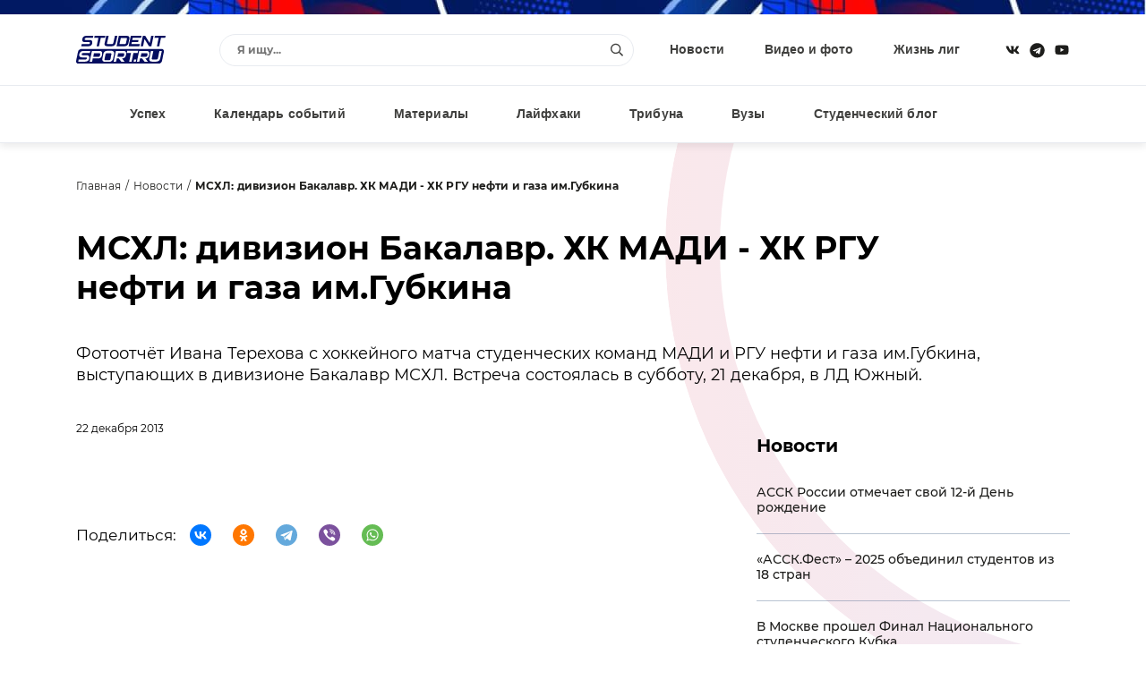

--- FILE ---
content_type: text/html; charset=windows-1251
request_url: https://www.studentsport.ru/news/mskhl-divizion-bakalavr-khk-madi-khk-rgu-nefti-i-g-2377/
body_size: 9216
content:
<!DOCTYPE html>
<html lang="ru">
<head>
<title>МСХЛ: дивизион Бакалавр. ХК МАДИ - ХК РГУ нефти и газа им.Губкина</title>
<meta http-equiv="x-ua-compatible" content="ie=edge">
<meta name="viewport" content="width=device-width, initial-scale=1">
<link type="image/x-icon" rel="shortcut icon" href="https://www.studentsport.ru/favicon.ico">
<link href="https://fonts.googleapis.com/css?family=Roboto:100,100i,300,300i,400,400i,500,500i,700,700i,900,900i" rel="stylesheet"><meta http-equiv="Content-Type" content="text/html; charset=windows-1251" />
<meta name="description" content="Фотоотчёт Ивана Терехова с хоккейного матча студенческих команд МАДИ и РГУ нефти и газа им.Губкина, выступающих в дивизионе Бакалавр МСХЛ. Встреча состоялась в субботу, 21 декабря, в ЛД Южный. " />
<script type="text/javascript" data-skip-moving="true">(function(w, d, n) {var cl = "bx-core";var ht = d.documentElement;var htc = ht ? ht.className : undefined;if (htc === undefined || htc.indexOf(cl) !== -1){return;}var ua = n.userAgent;if (/(iPad;)|(iPhone;)/i.test(ua)){cl += " bx-ios";}else if (/Android/i.test(ua)){cl += " bx-android";}cl += (/(ipad|iphone|android|mobile|touch)/i.test(ua) ? " bx-touch" : " bx-no-touch");cl += w.devicePixelRatio && w.devicePixelRatio >= 2? " bx-retina": " bx-no-retina";var ieVersion = -1;if (/AppleWebKit/.test(ua)){cl += " bx-chrome";}else if ((ieVersion = getIeVersion()) > 0){cl += " bx-ie bx-ie" + ieVersion;if (ieVersion > 7 && ieVersion < 10 && !isDoctype()){cl += " bx-quirks";}}else if (/Opera/.test(ua)){cl += " bx-opera";}else if (/Gecko/.test(ua)){cl += " bx-firefox";}if (/Macintosh/i.test(ua)){cl += " bx-mac";}ht.className = htc ? htc + " " + cl : cl;function isDoctype(){if (d.compatMode){return d.compatMode == "CSS1Compat";}return d.documentElement && d.documentElement.clientHeight;}function getIeVersion(){if (/Opera/i.test(ua) || /Webkit/i.test(ua) || /Firefox/i.test(ua) || /Chrome/i.test(ua)){return -1;}var rv = -1;if (!!(w.MSStream) && !(w.ActiveXObject) && ("ActiveXObject" in w)){rv = 11;}else if (!!d.documentMode && d.documentMode >= 10){rv = 10;}else if (!!d.documentMode && d.documentMode >= 9){rv = 9;}else if (d.attachEvent && !/Opera/.test(ua)){rv = 8;}if (rv == -1 || rv == 8){var re;if (n.appName == "Microsoft Internet Explorer"){re = new RegExp("MSIE ([0-9]+[\.0-9]*)");if (re.exec(ua) != null){rv = parseFloat(RegExp.$1);}}else if (n.appName == "Netscape"){rv = 11;re = new RegExp("Trident/.*rv:([0-9]+[\.0-9]*)");if (re.exec(ua) != null){rv = parseFloat(RegExp.$1);}}}return rv;}})(window, document, navigator);</script>


<link href="/bitrix/cache/css/s1/v1.0/template_1fbc66815f0933dbbbb5683b42d6d2d7/template_1fbc66815f0933dbbbb5683b42d6d2d7_v1.css?17489559311692549" type="text/css"  data-template-style="true" rel="stylesheet" />







<meta property="og:type" content="article" />
<meta property="og:site_name" content="Studentsport.ru" />
<meta property="og:title" content="МСХЛ: дивизион Бакалавр. ХК МАДИ - ХК РГУ нефти и газа им.Губкина" />
<meta property="og:locale" content="ru_RU">
<meta property="og:description" content="Фотоотчёт Ивана Терехова с хоккейного матча студенческих команд МАДИ и РГУ нефти и газа им.Губкина, выступающих в дивизионе Бакалавр МСХЛ. Встреча состоялась в субботу, 21 декабря, в ЛД Южный. " />
<meta property="og:image" content="https://studentsport.ru/upload/photo/fb2/fb29fc4726220049c126432b7f82061c.jpg" />
<meta property="og:url" content="https://studentsport.ru/news/mskhl-divizion-bakalavr-khk-madi-khk-rgu-nefti-i-g-2377/" />



<noscript><img src="https://vk.com/rtrg?p=VK-RTRG-1218959-1hmgL" style="position:fixed; left:-999px;" alt=""/></noscript></head>
<body>
		<div class="notice"></div>
	<div class="page page-inside">
		<div class="page__wrap">				
			<header class="header ">
				<div class="container">
					<div class="header__row">
						<div class="header__social">
							<a class="header__social--item" target="_blank" href="https://vk.com/studentsport">
								<svg class="ico-svg" viewBox="0 0 18 18" xmlns="http://www.w3.org/2000/svg">
									<use xlink:href="/bitrix/templates/v1.0/img/sprite_icons.svg#icon__vk" xmlns:xlink="http://www.w3.org/1999/xlink"></use>
								</svg>
							</a>
							<a class="header__social--item" target="_blank" href="https://t.me/studentsport_ru">
								<svg class="ico-svg" viewBox="0 0 14 15" xmlns="http://www.w3.org/2000/svg">
									<path d="M7 0.96875C3.25391 0.96875 0.21875 4.00391 0.21875 7.75C0.21875 11.4961 3.25391 14.5312 7 14.5312C10.7461 14.5312 13.7812 11.4961 13.7812 7.75C13.7812 4.00391 10.7461 0.96875 7 0.96875ZM10.3086 5.61719L9.21484 10.8672C9.13281 11.25 8.91406 11.332 8.58594 11.168L6.89062 9.91016L6.07031 10.7031C5.98828 10.7852 5.90625 10.8672 5.74219 10.8672L5.85156 9.14453L8.99609 6.30078C9.13281 6.19141 8.96875 6.10938 8.77734 6.21875L4.89453 8.67969L3.22656 8.16016C2.87109 8.05078 2.87109 7.77734 3.30859 7.61328L9.84375 5.09766C10.1445 4.98828 10.418 5.17969 10.3086 5.61719Z"/>
								</svg>
							</a>
														<a class="header__social--item" target="_blank" href="https://www.youtube.com/user/StudentSport/">
								<svg class="ico-svg" viewBox="0 0 18 18" xmlns="http://www.w3.org/2000/svg">
									<use xlink:href="/bitrix/templates/v1.0/img/sprite_icons.svg#icon__youtube" xmlns:xlink="http://www.w3.org/1999/xlink"></use>
								</svg>
							</a>
						</div>
						<a class="header__logo" href="/"><img src="/bitrix/templates/v1.0/img/logo_color.svg" class="img-fluid" alt="" /></a>
						<div class="header__content">
							<div class="header__search">
								<div class="pretty-search pretty-search--desktop">
									<div class="pretty-search__header">
										<button class="pretty-search__button pretty-search__button--back">
											<i>
												<svg class="ico-svg" viewBox="0 0 18 18" xmlns="http://www.w3.org/2000/svg">
													<use xlink:href="/bitrix/templates/v1.0/img/sprite_icons.svg#chevron-left" xmlns:xlink="http://www.w3.org/1999/xlink"></use>
												</svg>
											</i>
										</button>
										<button class="pretty-search__button pretty-search__button--close pretty-search-toggle">
											<i>
												<svg class="ico-svg" viewBox="0 0 18 18" xmlns="http://www.w3.org/2000/svg">
													<use xlink:href="/bitrix/templates/v1.0/img/sprite_icons.svg#icon__close" xmlns:xlink="http://www.w3.org/1999/xlink"></use>
												</svg>
											</i>
										</button>
									</div>
									<div class="pretty-search__field ">
										<div class="pretty-search__field--wrap">
											<form action="/search/" method="get">
												<input type="text" name="q" class="searchtxt pretty-search__field--input" placeholder="Я ищу..." autocomplete="off" />
												<button type="submit" class="pretty-search__field--loop">
													<svg class="ico-svg" viewBox="0 0 18 18" xmlns="http://www.w3.org/2000/svg">
														<use xlink:href="/bitrix/templates/v1.0/img/sprite_icons.svg#icon__search" xmlns:xlink="http://www.w3.org/1999/xlink"></use>
													</svg>
												</button>
											</form>
										</div>
									</div>
									<div class="searchresult pretty-search__result"></div>
								</div><!-- /.pretty-search -->
							</div>
							<ul class="header__nav"><li><a href="/news/">Новости</a></li><li><a href="/media/">Видео и фото</a></li><li><a href="/leagues/">Жизнь лиг</a></li></ul>						</div>
						<div class="header__mobile">
							<a href="#" class="header__mobile--search pretty-search-toggle">
								<svg class="ico-svg" viewBox="0 0 18 18" xmlns="http://www.w3.org/2000/svg">
									<use xlink:href="/bitrix/templates/v1.0/img/sprite_icons.svg#icon__search" xmlns:xlink="http://www.w3.org/1999/xlink"></use>
								</svg>
							</a>
							<a href="#" class="header__mobile--toggle nav-toggle">
								<svg class="ico-svg" viewBox="0 0 18 18" xmlns="http://www.w3.org/2000/svg">
									<use xlink:href="/bitrix/templates/v1.0/img/sprite_icons.svg#icon__menu" xmlns:xlink="http://www.w3.org/1999/xlink"></use>
								</svg>
							</a>
						</div>
					</div>
				</div>
			</header>			
			<nav class="nav">
				<div class="container">
					<div class="nav__row">
						<ul class="nav__menu"><li><a href="/luck/">Успех</a></li><li><a href="/events/">Календарь событий</a></li><li><a href="/materials/">Материалы</a></li><li><a href="/lifehacks/">Лайфхаки</a></li><li><a href="/tribune/">Трибуна</a></li><li><a href="/universities/">Вузы</a></li><li><a href="/studblog/">Студенческий блог</a></li></ul>						<a href="#" class="profileenter">Авторизация</a><div class="hide">
		<div class="modal modal-sm" id="enter">
			<div class="modal__form">
				<div class="modal__header text-center">Вход</div>
				<div class="form-group">
					<input type="text" class="email field" name="" placeholder="Введите e-mail">
				</div>
				<div class="form-group">
					<input type="password" class="enterpassword field" name="" placeholder="Введите пароль">
				</div>
				<button class="send btn-color">
					<span>Вход</span>
				</button>
			</div>
			<div class="modal__text">Авторизуясь, вы соглашаетесь <a href="/terms/">с правилами пользования сайтом </a> и даёте <a href="/privacy-policy/">согласие на обработку персональных данных.</a></div>
			<div class="modal__divider">или</div>
			<div class="modal__social" id="uLogin_c16e3a0f" data-uloginid="c16e3a0f" data-ulogin="display=buttons;optional=first_name,last_name,nickname,photo,photo_big;callback=callbackUlogin">
				<span data-uloginbutton="odnoklassniki" class="modal__social--item">
					<img src="/bitrix/templates/v1.0/img/auth__social_icon_01.svg" class="img-fluid" alt="">
				</span>
				<span data-uloginbutton="twitter" class="modal__social--item">
					<img src="/bitrix/templates/v1.0/img/auth__social_icon_02.svg" class="img-fluid" alt="">
				</span>
				<span data-uloginbutton="facebook" class="modal__social--item">
					<img src="/bitrix/templates/v1.0/img/auth__social_icon_03.svg" class="img-fluid" alt="">
				</span>
				<span data-uloginbutton="vkontakte" class="modal__social--item">
					<img src="/bitrix/templates/v1.0/img/auth__social_icon_04.svg" class="img-fluid" alt="">
				</span>
			</div>
			<div class="modal__links">
				<a class="profilerecovery" href="#">Не помню пароль</a>
				<a class="profilereg" href="#">Создать аккаунт</a>
			</div>
		</div>
		<div class="modal modal-sm" id="reg">
			<div class="modal__form">
				<div class="modal__header text-center">Регистрация</div>
				<div class="form-group">
					<input type="text" class="name field" name="" placeholder="Введите имя">
				</div>
				<div class="form-group">
					<input type="text" class="last_name field" name="" placeholder="Введите фамилию">
				</div>
				<div class="form-group">
					<input type="text" class="email field" name="" placeholder="Введите e-mail">
				</div>
				<div class="form-group">
					<input type="password" class="regpassword field" name="" placeholder="Введите пароль">
				</div>
				<div class="form-group">
					<input type="password" class="regpassword_confirm field" name="" placeholder="Повторите пароль">
				</div>
				<button class="send btn-color">
					<span>Регистрация</span>
				</button>
			</div>
			<div class="modal__text">Регистрируясь, вы соглашаетесь <a href="/terms/">с правилами пользования сайтом </a> и даёте <a href="/privacy-policy/">согласие на обработку персональных данных.</a></div>
			<div class="modal__divider">или</div>
			<div class="modal__social" id="uLogin_371228b9" data-uloginid="371228b9" data-ulogin="display=buttons;optional=first_name,last_name,nickname,photo,photo_big;callback=callbackUlogin">
				<span data-uloginbutton="odnoklassniki" class="modal__social--item">
					<img src="/bitrix/templates/v1.0/img/auth__social_icon_01.svg" class="img-fluid" alt="">
				</span>
				<span data-uloginbutton="twitter" class="modal__social--item">
					<img src="/bitrix/templates/v1.0/img/auth__social_icon_02.svg" class="img-fluid" alt="">
				</span>
				<span data-uloginbutton="facebook" class="modal__social--item">
					<img src="/bitrix/templates/v1.0/img/auth__social_icon_03.svg" class="img-fluid" alt="">
				</span>
				<span data-uloginbutton="vkontakte" class="modal__social--item">
					<img src="/bitrix/templates/v1.0/img/auth__social_icon_04.svg" class="img-fluid" alt="">
				</span>
			</div>
			<div class="modal__links modal__links--center">
				<a class="profileenter" href="#">У меня есть аккаунт</a>
			</div>
		</div>
		<div class="modal modal-sm" id="confirm">
			<div class="modal__header text-center">Подтверждение регистрации</div>
			<div class="modal__info">На ваш e-mail отправлено письмо с ссылкой, перейдите по ссылке для завершения регистрации.</div>
		</div>
		
		<div class="modal modal-sm" id="recovery">
			<div class="modal__form">
				<div class="modal__header text-center">Восстановление пароля</div>
				<div class="form-group">
					<input type="text" class="email field" name="" placeholder="Введите e-mail">
				</div>
				<button class="send btn-color">
					<span>Восстановить</span>
				</button>
			</div>
			<div class="modal__links modal__links--center">
				<a class="profileenter" href="#">Войти</a>
			</div>
		</div>
		
		<div class="modal modal-sm" id="recovery_confirm">
			<div class="modal__form">
				<div class="modal__header text-center">Восстановление пароля</div>
				<div class="modal__info">На ваш e-mail отправлено письмо с кодом подтверждения смены пароля.</div>
				<input type="hidden" class="email" value="" />
				<div class="form-group">					
					<input type="text" class="code field" name="" placeholder="Введите код">
				</div>
				<div class="form-group">
					<input type="password" class="recpassword field" name="" placeholder="Введите пароль">
				</div>
				<div class="form-group">
					<input type="password" class="recpassword_confirm field" name="" placeholder="Повторите пароль">
				</div>
				<button class="send btn-color">
					<span>Восстановить</span>
				</button>
			</div>
		</div>
	</div>					</div>
				</div>
			</nav>    
			<nav class="nav-mobile">
				<a href="#" class="nav-mobile__close nav-toggle">
					<svg class="ico-svg" viewBox="0 0 18 18" xmlns="http://www.w3.org/2000/svg">
						<use xlink:href="/bitrix/templates/v1.0/img/sprite_icons.svg#icon__close" xmlns:xlink="http://www.w3.org/1999/xlink"></use>
					</svg>
				</a>
				<div class="nav-mobile__auth">
		<a class="nav-mobile__auth--button profilereg" href="#">
			<i>
				<svg class="ico-svg" viewBox="0 0 640 512" xmlns="http://www.w3.org/2000/svg">
					<use xlink:href="/bitrix/templates/v1.0/img/sprite_icons.svg#user-plus" xmlns:xlink="http://www.w3.org/1999/xlink"></use>
				</svg>
			</i>
		</a>
		<a class="nav-mobile__auth--button profileenter" href="#">
			<i>
				<svg class="ico-svg" viewBox="0 0 512 512" xmlns="http://www.w3.org/2000/svg">
					<use xlink:href="/bitrix/templates/v1.0/img/sprite_icons.svg#sign-in-alt" xmlns:xlink="http://www.w3.org/1999/xlink"></use>
				</svg>
			</i>
		</a>
	</div>				<div class="nav-mobile__search">
					<div class="search">
						<form class="form" action="/search/" method="get">
							<input type="text" class="search__input" name="q" placeholder="Я ищу...">
							<button type="submit" class="search__button">
								<svg class="ico-svg" viewBox="0 0 18 18" xmlns="http://www.w3.org/2000/svg">
									<use xlink:href="/bitrix/templates/v1.0/img/sprite_icons.svg#icon__search" xmlns:xlink="http://www.w3.org/1999/xlink"></use>
								</svg>
							</button>
						</form>
					</div>
				</div>
				<ul class="nav-mobile__menu"><li><a href="/news/"><span>Новости</span></a></li><li><a href="/media/"><span>Видео и фото</span></a></li><li><a href="/leagues/"><span>Жизнь лиг</span></a></li><li><a href="/luck/"><span>Успех</span></a></li><li><a href="/events/"><span>Календарь событий</span></a></li><li><a href="/materials/"><span>Материалы</span></a></li><li><a href="/lifehacks/"><span>Лайфхаки</span></a></li><li><a href="/tribune/"><span>Трибуна</span></a></li><li><a href="/universities/"><span>Вузы</span></a></li><li><a href="/studblog/"><span>Студенческий блог</span></a></li></ul>				<div class="nav-mobile__social">
					<a class="header__social--item" href="https://vk.com/studentsport" target="_blank">
						<svg class="ico-svg" viewBox="0 0 18 18" xmlns="http://www.w3.org/2000/svg">
							<use xlink:href="/bitrix/templates/v1.0/img/sprite_icons.svg#icon__vk" xmlns:xlink="http://www.w3.org/1999/xlink"></use>
						</svg>
					</a>
					<a class="header__social--item" target="_blank" href="https://t.me/studentsport_ru">
						<svg class="ico-svg" viewBox="0 0 14 15" xmlns="http://www.w3.org/2000/svg">
							<path d="M7 0.96875C3.25391 0.96875 0.21875 4.00391 0.21875 7.75C0.21875 11.4961 3.25391 14.5312 7 14.5312C10.7461 14.5312 13.7812 11.4961 13.7812 7.75C13.7812 4.00391 10.7461 0.96875 7 0.96875ZM10.3086 5.61719L9.21484 10.8672C9.13281 11.25 8.91406 11.332 8.58594 11.168L6.89062 9.91016L6.07031 10.7031C5.98828 10.7852 5.90625 10.8672 5.74219 10.8672L5.85156 9.14453L8.99609 6.30078C9.13281 6.19141 8.96875 6.10938 8.77734 6.21875L4.89453 8.67969L3.22656 8.16016C2.87109 8.05078 2.87109 7.77734 3.30859 7.61328L9.84375 5.09766C10.1445 4.98828 10.418 5.17969 10.3086 5.61719Z"/>
						</svg>
					</a>
										<a class="header__social--item" href="https://www.youtube.com/user/StudentSport/" target="_blank">
						<svg class="ico-svg" viewBox="0 0 18 18" xmlns="http://www.w3.org/2000/svg">
							<use xlink:href="/bitrix/templates/v1.0/img/sprite_icons.svg#icon__youtube" xmlns:xlink="http://www.w3.org/1999/xlink"></use>
						</svg>
					</a>
				</div>
			</nav>
			
			<div class="search-mobile">
				<div class="pretty-search pretty-search--mobile">
					<div class="pretty-search__header">
						<button class="pretty-search__button pretty-search__button--back">
							<i>
								<svg class="ico-svg" viewBox="0 0 18 18" xmlns="http://www.w3.org/2000/svg">
									<use xlink:href="/bitrix/templates/v1.0/img/sprite_icons.svg#chevron-left" xmlns:xlink="http://www.w3.org/1999/xlink"></use>
								</svg>
							</i>
						</button>
						<button class="pretty-search__button pretty-search__button--close pretty-search-toggle">
							<i>
								<svg class="ico-svg" viewBox="0 0 18 18" xmlns="http://www.w3.org/2000/svg">
									<use xlink:href="/bitrix/templates/v1.0/img/sprite_icons.svg#icon__close" xmlns:xlink="http://www.w3.org/1999/xlink"></use>
								</svg>
							</i>
						</button>
					</div>
					<div class="pretty-search__field">
						<div class="pretty-search__field--wrap">
							<form action="/search/" method="get">
								<input type="text" name="q" class="msearchtxt pretty-search__field--input" />
								<div class="pretty-search__field--loop">
									<svg class="ico-svg" viewBox="0 0 18 18" xmlns="http://www.w3.org/2000/svg">
										<use xlink:href="/bitrix/templates/v1.0/img/sprite_icons.svg#icon__search" xmlns:xlink="http://www.w3.org/1999/xlink"></use>
									</svg>
								</div>
							</form>
						</div>
					</div><!-- /.pretty-search__field -->
					<div class="msearchresult pretty-search__result"></div>
				</div>
			</div>

			
			<div class="main main-post">
		<div class="container"><ul class="breadcrumb">
					<li><a href="/">Главная</a></li>
					<li><a href="/news/">Новости</a></li>
					<li><strong>МСХЛ: дивизион Бакалавр. ХК МАДИ - ХК РГУ нефти и газа им.Губкина</strong></li>
				</ul>
				<div class="post-header__contentv">
					<h1 class="post-header__title">МСХЛ: дивизион Бакалавр. ХК МАДИ - ХК РГУ нефти и газа им.Губкина</h1><div class="post-header__text">Фотоотчёт Ивана Терехова с хоккейного матча студенческих команд МАДИ и РГУ нефти и газа им.Губкина, выступающих в дивизионе Бакалавр МСХЛ. Встреча состоялась в субботу, 21 декабря, в ЛД Южный. </div><div class="post-header__date">22 декабря 2013</div></div><div class="row">
				<div class="col col-xs-12 col-lg-8 col-gutter-lr"><div class="post-content">
						</div><div class="share">
						<div class="share__title">Поделиться:</div>
						<div class="share__links">
														<div class="ya-share2" data-curtain data-shape="round" data-services="vkontakte,odnoklassniki,telegram,viber,whatsapp"></div>
						</div>
					</div>
				</div>
				<div class="col col-xs-12 col-lg-4 col-gutter-lr">					
					<div class="news-list mb-60">
		<div class="news-list__header">Новости</div>
		<ul class="news-list__content"><li><a href="/news/assk-rossii-otmechaet-svoy-12-y-den-rozhdenie-10991/">АССК России отмечает свой 12-й День рождение</a></li><li><a href="/news/assk-fest-2025-obedinil-studentov-iz-18-stran-10988/">«АССК.Фест» – 2025 объединил студентов из 18 стран</a></li><li><a href="/news/v-moskve-proshel-final-natsionalnogo-studencheskog-10989/">В Москве прошел Финал Национального студенческого Кубка</a></li><li><a href="/news/pozdravlenie-s-dnem-rossii-10990/">Поздравление с Днем России!</a></li><li><a href="/news/assk-fest-startuet-23-maya-v-siriusa-10986/">АССК.Фест стартует 23 мая в Сириуса</a></li><li><a href="/news/oshibki-kotorye-proshchayutsya-v-skhl-tut-nakazuem-10987/">«Ошибки, которые прощаются в СХЛ – тут наказуемы»: сборная Студенческой хоккейной лиги уступила победу на Кубке Будущего</a></li></ul>
		<div class="news-list__footer">
			<a href="/news/" class="btn-color">
				<span>Все новости</span>
				<i>
					<svg class="ico-svg" viewBox="0 0 14 15" xmlns="http://www.w3.org/2000/svg">
						<use xlink:href="/bitrix/templates/v1.0/img/sprite_icons.svg#icon__arrow_right" xmlns:xlink="http://www.w3.org/1999/xlink"></use>
					</svg>
				</i>
			</a>
		</div>
	</div>
					<div class="side-subscribe mb-60">
						<div class="side-subscribe__wrap">
							<div class="side-subscribe__header">Подписаться на новости <br/>StudentSport</div>
							<div class="side-subscribe__form">
								<form>
									<div class="side-subscribe__group">
										<input type="text" name="email" class="form-field" placeholder="Введи свой e-mail">
									</div>
									<div class="side-subscribe__button">
										<button type="button" class="btn-arrow">
											<span>Подписаться</span>
											<i>
												<svg class="ico-svg" viewBox="0 0 14 15" xmlns="http://www.w3.org/2000/svg">
													<use xlink:href="/bitrix/templates/v1.0/img/sprite_icons.svg#icon__arrow_right" xmlns:xlink="http://www.w3.org/1999/xlink"></use>
												</svg>
											</i>
										</button>
									</div>
								</form>
							</div>
						</div>
					</div>
					
				</div>
			</div>
		</div>
	</div>
							<footer class="footer">
				<div class="container">
					<div class="footer__wrap">

						<div class="footer__info">
							<a href="/" class="footer__info--logo">
								<img src="/bitrix/templates/v1.0/img/footer__logo.svg" class="img-fluid" alt="">
							</a>
							<div class="footer__info--copy">© Studentsport.ru 2011–2026.</div>
							<div class="footer__info--text">Сетевое СМИ о студенческом спорте. Свидетельство о № ФС 77-70145 от 16 июня 2017 г.</div>
						</div>

						<div class="footer__subscribe">
							<div class="footer__subscribe--title">Оставайтесь в курсе событий</div>
							<div class="footer__subscribe--main">
								<div class="footer__subscribe--form">
									<input class="footer__subscribe--input" name="suscribe" placeholder="Введите эл. почту" value="">
									<button type="button" class="btn-color">
										<span>Подписаться</span>
										<i>
											<svg class="ico-svg" viewBox="0 0 14 15" xmlns="http://www.w3.org/2000/svg">
												<use xlink:href="/bitrix/templates/v1.0/img/sprite_icons.svg#icon__arrow_right" xmlns:xlink="http://www.w3.org/1999/xlink"></use>
											</svg>
										</i>
									</button>
								</div>
							</div>
							<div class="footer__subscribe--text">Соглашаюсь с <a href="#">политикой конфиденциальности</a></div>
						</div>

						<div class="footer__nav">
							<ul class="footer__nav--primary">
								<li><a href="/terms/">Условия использования сайта</a></li>
								<li><a href="/about/">О проекте</a></li>
								<li><a href="/ad/">Реклама</a></li>
								<li><a href="/jobs/">Вакансии</a></li>
								<li><a href="#">Контакты</a></li>
							</ul>
							<ul class="footer__nav--second">
								<li><a href="/news/">Новости</a></li>
								<li><a href="/media/">Видео и фото</a></li>
								<li><a href="/events/">Календарь событий</a></li>
								<li><a href="/table/">Турнирная таблица</a></li>
								<li><a href="/leagues/">Жизнь лиг</a></li>
							</ul>
							<ul class="footer__nav--third">
								<li><a href="/luck/">Успех</a></li>
																<li><a href="/tribune/">Трибуна</a></li>
															</ul>
						</div>

						<div class="footer__contact">
							<ul class="footer__contact--emails">
								<li><a href="mailto:press@studentsport.ru">press@studentsport.ru</a></li>
								<li><a href="mailto:projects@studentsport.ru">projects@studentsport.ru</a> — для предложений</li>
							</ul>
							<div class="footer__contact--social">
								<a class="footer__contact--social-item" href="https://vk.com/studentsport" target="_blank">
									<svg class="ico-svg" viewBox="0 0 18 18" xmlns="http://www.w3.org/2000/svg">
										<use xlink:href="/bitrix/templates/v1.0/img/sprite_icons.svg#icon__vk" xmlns:xlink="http://www.w3.org/1999/xlink"></use>
									</svg>
								</a>
								<a class="footer__contact--social-item" href="https://t.me/studentsport_ru" target="_blank">
									<svg class="ico-svg" viewBox="0 0 14 15" xmlns="http://www.w3.org/2000/svg">
										<path d="M7 0.96875C3.25391 0.96875 0.21875 4.00391 0.21875 7.75C0.21875 11.4961 3.25391 14.5312 7 14.5312C10.7461 14.5312 13.7812 11.4961 13.7812 7.75C13.7812 4.00391 10.7461 0.96875 7 0.96875ZM10.3086 5.61719L9.21484 10.8672C9.13281 11.25 8.91406 11.332 8.58594 11.168L6.89062 9.91016L6.07031 10.7031C5.98828 10.7852 5.90625 10.8672 5.74219 10.8672L5.85156 9.14453L8.99609 6.30078C9.13281 6.19141 8.96875 6.10938 8.77734 6.21875L4.89453 8.67969L3.22656 8.16016C2.87109 8.05078 2.87109 7.77734 3.30859 7.61328L9.84375 5.09766C10.1445 4.98828 10.418 5.17969 10.3086 5.61719Z"/>
									</svg>
								</a>
																<a class="footer__contact--social-item" href="https://www.youtube.com/user/StudentSport/" target="_blank">
									<svg class="ico-svg" viewBox="0 0 18 18" xmlns="http://www.w3.org/2000/svg">
										<use xlink:href="/bitrix/templates/v1.0/img/sprite_icons.svg#icon__youtube" xmlns:xlink="http://www.w3.org/1999/xlink"></use>
									</svg>
								</a>
							</div>
						</div>
					</div>
				</div>
			</footer>
			</div>
	</div>
	
		
	
	<!-- Global site tag (gtag.js) - Google Analytics -->
		<script type="text/javascript">if(!window.BX)window.BX={};if(!window.BX.message)window.BX.message=function(mess){if(typeof mess==='object'){for(let i in mess) {BX.message[i]=mess[i];} return true;}};</script>
<script type="text/javascript">(window.BX||top.BX).message({'JS_CORE_LOADING':'Загрузка...','JS_CORE_NO_DATA':'- Нет данных -','JS_CORE_WINDOW_CLOSE':'Закрыть','JS_CORE_WINDOW_EXPAND':'Развернуть','JS_CORE_WINDOW_NARROW':'Свернуть в окно','JS_CORE_WINDOW_SAVE':'Сохранить','JS_CORE_WINDOW_CANCEL':'Отменить','JS_CORE_WINDOW_CONTINUE':'Продолжить','JS_CORE_H':'ч','JS_CORE_M':'м','JS_CORE_S':'с','JSADM_AI_HIDE_EXTRA':'Скрыть лишние','JSADM_AI_ALL_NOTIF':'Показать все','JSADM_AUTH_REQ':'Требуется авторизация!','JS_CORE_WINDOW_AUTH':'Войти','JS_CORE_IMAGE_FULL':'Полный размер'});</script><script type="text/javascript" src="/bitrix/js/main/core/core.js?1661947238478527"></script><script>BX.setJSList(['/bitrix/js/main/core/core_ajax.js','/bitrix/js/main/core/core_promise.js','/bitrix/js/main/polyfill/promise/js/promise.js','/bitrix/js/main/loadext/loadext.js','/bitrix/js/main/loadext/extension.js','/bitrix/js/main/polyfill/promise/js/promise.js','/bitrix/js/main/polyfill/find/js/find.js','/bitrix/js/main/polyfill/includes/js/includes.js','/bitrix/js/main/polyfill/matches/js/matches.js','/bitrix/js/ui/polyfill/closest/js/closest.js','/bitrix/js/main/polyfill/fill/main.polyfill.fill.js','/bitrix/js/main/polyfill/find/js/find.js','/bitrix/js/main/polyfill/matches/js/matches.js','/bitrix/js/main/polyfill/core/dist/polyfill.bundle.js','/bitrix/js/main/core/core.js','/bitrix/js/main/polyfill/intersectionobserver/js/intersectionobserver.js','/bitrix/js/main/lazyload/dist/lazyload.bundle.js','/bitrix/js/main/polyfill/core/dist/polyfill.bundle.js','/bitrix/js/main/parambag/dist/parambag.bundle.js']);
BX.setCSSList(['/bitrix/js/main/lazyload/dist/lazyload.bundle.css','/bitrix/js/main/parambag/dist/parambag.bundle.css']);</script>
<script type="text/javascript">(window.BX||top.BX).message({'pull_server_enabled':'N','pull_config_timestamp':'0','pull_guest_mode':'N','pull_guest_user_id':'0'});(window.BX||top.BX).message({'PULL_OLD_REVISION':'Для продолжения корректной работы с сайтом необходимо перезагрузить страницу.'});</script>
<script type="text/javascript">(window.BX||top.BX).message({'LANGUAGE_ID':'ru','FORMAT_DATE':'DD.MM.YYYY','FORMAT_DATETIME':'DD.MM.YYYY HH:MI:SS','COOKIE_PREFIX':'BITRIX_SM','SERVER_TZ_OFFSET':'10800','UTF_MODE':'N','SITE_ID':'s1','SITE_DIR':'/','USER_ID':'','SERVER_TIME':'1769046382','USER_TZ_OFFSET':'0','USER_TZ_AUTO':'Y','bitrix_sessid':'6a4dd4bd8471ef01226896d14fd790af'});</script><script type="text/javascript" src="/bitrix/js/pull/protobuf/protobuf.js?1661946682274055"></script>
<script type="text/javascript" src="/bitrix/js/pull/protobuf/model.js?166194668270928"></script>
<script type="text/javascript" src="/bitrix/js/rest/client/rest.client.js?166194674217414"></script>
<script type="text/javascript" src="/bitrix/js/pull/client/pull.client.js?166194692270481"></script>
<script type="text/javascript">BX.setCSSList(['/bitrix/templates/v1.0/css/libs.min.css','/bitrix/templates/v1.0/css/main.min.css','/bitrix/components/cherechukin/profile.header/templates/.default/style.css','/bitrix/templates/v1.0/styles.css']);</script>
<script type="text/javascript">
					(function () {
						"use strict";

						var counter = function ()
						{
							var cookie = (function (name) {
								var parts = ("; " + document.cookie).split("; " + name + "=");
								if (parts.length == 2) {
									try {return JSON.parse(decodeURIComponent(parts.pop().split(";").shift()));}
									catch (e) {}
								}
							})("BITRIX_CONVERSION_CONTEXT_s1");

							if (cookie && cookie.EXPIRE >= BX.message("SERVER_TIME"))
								return;

							var request = new XMLHttpRequest();
							request.open("POST", "/bitrix/tools/conversion/ajax_counter.php", true);
							request.setRequestHeader("Content-type", "application/x-www-form-urlencoded");
							request.send(
								"SITE_ID="+encodeURIComponent("s1")+
								"&sessid="+encodeURIComponent(BX.bitrix_sessid())+
								"&HTTP_REFERER="+encodeURIComponent(document.referrer)
							);
						};

						if (window.frameRequestStart === true)
							BX.addCustomEvent("onFrameDataReceived", counter);
						else
							BX.ready(counter);
					})();
				</script>
<script src="/bitrix/templates/v1.0/js/libs.min.js?1532287175" charset="UTF-8"></script>
<script type="text/javascript" src="/bitrix/templates/v1.0/js/main.js?169409528043761"></script>
<script type="text/javascript" src="/bitrix/templates/v1.0/js/homepage.js?164243860035"></script>
<script type="text/javascript" src="/bitrix/templates/v1.0/js/cherechukin.js?16473588432806"></script>
<script type="text/javascript" src="/bitrix/components/cherechukin/profile.header/templates/.default/script.js?16963386472946"></script>
<script type="text/javascript">var _ba = _ba || []; _ba.push(["aid", "7cfbe62e4d55ff6e2f93a23273853eef"]); _ba.push(["host", "www.studentsport.ru"]); (function() {var ba = document.createElement("script"); ba.type = "text/javascript"; ba.async = true;ba.src = (document.location.protocol == "https:" ? "https://" : "http://") + "bitrix.info/ba.js";var s = document.getElementsByTagName("script")[0];s.parentNode.insertBefore(ba, s);})();</script>
<script>new Image().src='https://studentsport.ru/bitrix/spread.php?s=QklUUklYX1NNX0dVRVNUX0lEATEwNjU5NDU1ATE4MDAxNTAzODIBLwEBAQJCSVRSSVhfU01fTEFTVF9WSVNJVAEyMi4wMS4yMDI2IDA0OjQ2OjIyATE4MDAxNTAzODIBLwEBAQI%3D&k=8cc2829ca096c5562ed04312cb7715c6';
</script>


<script type="text/javascript">!function(){var t=document.createElement("script");t.type="text/javascript",t.async=!0,t.src='https://vk.com/js/api/openapi.js?169',t.onload=function(){VK.Retargeting.Init("VK-RTRG-1218959-1hmgL"),VK.Retargeting.Hit()},document.head.appendChild(t)}();</script><script src="https://yastatic.net/share2/share.js"></script>
<script async src="https://www.googletagmanager.com/gtag/js?id=G-R8XBKL2FHZ"></script>
<script>
	  window.dataLayer = window.dataLayer || [];
	  function gtag(){dataLayer.push(arguments);}
	  gtag('js', new Date());

	  gtag('config', 'G-R8XBKL2FHZ');
	</script>
</body>
</html>

--- FILE ---
content_type: application/javascript; charset=windows-1251
request_url: https://www.studentsport.ru/bitrix/templates/v1.0/js/main.js?169409528043761
body_size: 8817
content:
'use strict';

$(function() {

    // Variables

    let isVideos            = $('div').is('.videos');
    let isResultSlider      = $('div').is('.team-board .result__slider');
    let isGallery           = $('div').is('.gallery');
    let isVideoGroup        = $('div').is('.video-group__slider');
    let isMinishop          = $('div').is('.minishop');
    let isChronicleSlider   = $('div').is('.chronicle__events--slider');
    let isVideoThumbSlider  = $('div').is('.videothumb__slider');
    let isStorySlider       = $('div').is('.stories__slider');
    let isTopSlider         = $('div').is('.top-block__slider');
    let isPartners          = $('div').is('.partners__slider'); 
    let isTeamSlider        = $('div').is('.team');
    let issuccessSlider     = $('div').is('.success__slider'); 
    let isPlayerContent     = $('div').is('.player-content__slider'); 
    let isProfileStat       = $('div').is('.profile-stat__slider'); 
    let isPlayersSlider     = $('div').is('.players__slider'); 
    let isPostGallery       = $('div').is('.post-gallery__slider'); 
    let isInformers         = $('div').is('.informers-slider'); 
    let isInformersTwo      = $('div').is('.informers-slider-two'); 
    let isSportType         = $('div').is('.sport-type-slider'); 
    let isMobileGallery     = $('div').is('.mobile-gallery-slider'); 

    
    
    // SVG IE11 support
    svg4everybody();

    // Mobile Nav
    $('.nav-toggle').on('click', function(e){
        e.preventDefault();
        $('.nav-mobile').toggleClass('open');
    });

   

    // Tabs

    $('.tab__nav--item').on('click', function(e){
        e.preventDefault();
        let tab = $(this).closest('.tab');
        let tabNav = $(this).closest('.tab__nav');
        let tabItem = '.' + $(this).attr('data-tab');

        tabNav.find('.tab__nav--item').removeClass('active');
        $(this).addClass('active');

        tab.find('.tab__item').removeClass('active');
        tab.find(tabItem).addClass('active');
    });

    $('.tabs__nav-item').on('click', function(e){
        e.preventDefault();
        let tabs = $(this).closest('.tabs');
        let tabsItem = '.' + $(this).attr('data-tab');

        tabs.find('.tabs__nav-item').removeClass('active');
        $(this).addClass('active');

        tabs.find('.tabs__item').removeClass('active');
        tabs.find(tabsItem).addClass('active');
    });

 
    $('.success__nav--item').on('click', function(e){
        e.preventDefault();

        let slide = $(this).attr('data-slide');
        success.slideTo(slide, 600);
    });

    // Videos block nav

    
    // videos Slider
    if (isVideos) {
            
        let videoListSlider = new Swiper('.active .video-list__slider',{ 
            loop: true,
            direction: 'vertical',
            slidesPerView: 'auto',
            spaceBetween: 14,
            freeMode: true,
            loopedSlides: 5, 
            watchSlidesVisibility: true,
            watchSlidesProgress: true,
        });

        let videoMainSlider = new Swiper('.active .videos__slider',{
            slidesPerView: 1,
            spaceBetween: 20,
            loop: true,
            loopedSlides: 5, 
            thumbs: {
                swiper: videoListSlider,
              },
        });

        $('.videos__header--nav-item').on('click', function(e){
            e.preventDefault();
    
            let tabs = $(this).closest('.videos');
            let tabsItem = '.tab' + $(this).attr('data-tab');
            let tabSlider = '.video-slider-' + $(this).attr('data-tab');

            $('.videos__header--nav-item').removeClass('active');
            $(this).addClass('active');

            videoMainSlider.destroy();
            videoListSlider.destroy();
    
            tabs.find('.videos__block').removeClass('active');
            tabs.find(tabsItem).addClass('active');
            
            videoListSlider = new Swiper('.active .video-list__slider',{ 
                loop: false,
                direction: 'vertical',
                slidesPerView: 'auto',
                spaceBetween: 14,
            })
    
            videoMainSlider = new Swiper('.active .videos__slider',{
                slidesPerView: 1,
                spaceBetween: 20,
                loop: true,
                loopedSlides: 5, 
                thumbs: {
                    swiper: videoListSlider,
                  },
            });
        });
    }

    $('.university__main--toggle').on('click', function(e){
        e.preventDefault();
        $(this).toggleClass('open');
        $('.university__main--text-hide').toggleClass('open');
    });
    
    $('.university__info--toggle').on('click', function(e){
        e.preventDefault();
        $(this).toggleClass('open');
        $('.university__info--right').slideToggle('fast');
    });

    $( window ).resize(function() {
        if ($(window).width() > 1023) {
            $('.university__info--right').removeAttr('style');
        }
    });

    $('.datepicker-main').datepicker();

    $('.news-events__nav a').on('click', function(e){
        e.preventDefault();
        $('.news-events__nav a').removeClass('active');
        $(this).addClass('active');
    });
    
    $('.tribune__header--nav-item').on('click', function(e){
        e.preventDefault();
        $('.tribune__header--nav-item').removeClass('active');
        $(this).addClass('active');
    });

    $('.select').selectric({
        maxHeight: 240,
        disableOnMobile: false,
    });

	$('.select-lite').selectric({
		maxHeight: 240,
		disableOnMobile: false,
	});


    // Product Slider
    if (isMinishop) {
        let minishop = new Swiper('.minishop__slider',{ 
            loop: false,
            slidesPerView: 'auto',
            spaceBetween: 15,
            navigation: {
                nextEl: '.minishop__nav--next',
                prevEl: '.minishop__nav--prev',
            },
            scrollbar: {
                el: '.minishop__scrollbar',
            },
            breakpoints: {
                1170: {
                  slidesPerView: 4,
                  spaceBetween: 37,
                },
              }
        });
    
        minishop.on('slideChange', function () {
            let sld = minishop.realIndex + 1;
            $('.minishop__counter span').text(sld);
        });
    }

    if (isVideoGroup) {
        let videoGroup = new Swiper('.video-group__slider',{ 
            loop: false,
            init: true,
            slidesPerView: 1,
            spaceBetween: 30,
            scrollbar: {
                el: '.video-group__scrollbar',
            }
        })
        
        videoGroup.on('slideChange', function () {
            let sld = videoGroup.realIndex + 1;
            $('.video-group__counter--current').text(sld);
        });    
    }

    // Result Slider
    if (isResultSlider) {

        let resultSlider = new Swiper('.team-board .result__slider',{ 
            loop: false,
            init: true,
            slidesPerView: 1,
            spaceBetween: 30,
            scrollbar: {
                el: '.team-board .result__nav--scrollbar',
            },
            breakpoints: {
                1024: {
                  slidesPerView: 3,
                  spaceBetween: 30,
                }
            }
        })

        resultSlider.on('slideChange', function () {
            let sld = resultSlider.realIndex + 1;
            $('.team-board  .result__nav--counter-value').text(sld);
        });


    }

    $('.team-board .result-slider').owlCarousel({
        loop:true,
        margin:30,
        items:1,
        responsiveClass:true,
        responsive:{
            1024:{
                items:3,
            }
        }
    })

    $('.team-board .result__switch--item').on('click', function(e){
        e.preventDefault();
        let box = $(this).closest('.team-board .result');
        let tab = $($(this).attr('data-tab'));

        box.find('.result__switch--item').removeClass('active');
        $(this).addClass('active');

        box.find('.result__tab').removeClass('active');
        box.find(tab).addClass('active');

    });







    /*
    $('.result-slider').owlCarousel({
        loop:true,
        margin:30,
        items:1,
        responsiveClass:true,
        responsive:{
            1024:{
                items:3,
            }
        }
    })

    $('.result__switch--item').on('click', function(e){
        e.preventDefault();
        let box = $(this).closest('.result');
        let tab = $($(this).attr('data-tab'));

        box.find('.result__switch--item').removeClass('active');
        $(this).addClass('active');

        box.find('.result__tab').removeClass('active');
        box.find(tab).addClass('active');

    });
    */
    // videoThumb Slider
    if (isVideoThumbSlider) {

        let videoThumb = new Swiper('.videothumb__slider',{ 
            loop: false,
            init: true,
            slidesPerView: 1,
            spaceBetween: 30,
            scrollbar: {
                el: '.videothumb__nav--scrollbar',
            },
            breakpoints: {
                768: {
                  slidesPerView: 3,
                  spaceBetween: 30,
                }
              }
        })

        videoThumb.on('slideChange', function () {
            let sld = videoThumb.realIndex + 1;
            $('.videothumb__nav--counter-value').text(sld);
        });
    
    }
        
    // Gallery Slider
    if (isGallery) {
        let gallery = new Swiper('.gallery__slider',{ 
            loop: true,
            init: true,
            slidesPerView: 1,
            spaceBetween: 30,
            scrollbar: {
                el: '.gallery__scrollbar',
            }
        })
    
        gallery.on('slideChange', function () {
            let sld = gallery.realIndex + 1;
            $('.gallery__counter--current').text(sld);
        })
    }

    // chronicle Slider
    if (isChronicleSlider) {

        let chronicleSlider = new Swiper('.chronicle__events--slider',{ 
            loop: false,
            init: false,
            slidesPerView: 'auto',
            spaceBetween: 30,
            scrollbar: {
                el: '.chronicle__events--scrollbar',
            },
            on: {
                slideChange: function () {            
                    let sld = chronicleSlider.realIndex + 1;
                    $('.chronicle__events--counter span').text(sld);
                },
            }
        })

        if ($(window).width() < 970) {
            chronicleSlider.init();
        }
    }


    // Story Slider
    if (isStorySlider) {
        let storySlider = new Swiper('.stories__slider',{ 
            loop: false,
            slidesPerView: 1,
            spaceBetween: 20,
            loopAdditionalSlides: 0
        })
    
        storySlider.on('slideChange', function () {
            let slide = '.story-' + storySlider.realIndex;
            $('.stories__nav--item').removeClass('active');
            $(slide).addClass('active');
          });
        
        $('.stories__nav--item').on('click', function(e){
            e.preventDefault();
    
            let slide = $(this).attr('data-slide');
            storySlider.slideTo(slide, 600);
            $('.stories__nav--item').removeClass('active');
            $(this).addClass('active');
        });
    }
    // top Slider
    if (isTopSlider) {
        let topSlider = new Swiper('.top-block__slider', {
        loop: true,
        spaceBetween: 16,
        pagination: {
            el: '.top-block__pagination',
            clickable: true,
            renderBullet: function (index, className) {
                return '<span class="' + className + '">' + (index + 1) + '</span>';
            },
        },
    });

    }

     // Partners Slider
    if (isPartners) {
        let partners = new Swiper('.partners__slider',{ 
            loop: false,
            slidesPerView: 'auto',
            spaceBetween: 0,
            scrollbar: {
                el: '.partners__scrollbar',
            },
            breakpoints: {
                1170: {
                  slidesPerView: 5
                },
              }
        });
    }

    if (issuccessSlider) {
    
        let success = new Swiper('.success__slider',{ 
            loop: false,
            init: true,
            slidesPerView: 1,
            spaceBetween: 30,
        })
    }
     // Partners Slider
	if (isPlayerContent) {

        let PlayerContent = new Swiper('.player-content__slider',{ 
            loop: true,
            slidesPerView: 2,
            spaceBetween: 30,
            scrollbar: {
                el: '.player-content__scrollbar',
            },
            breakpoints: {
                567: {
                  slidesPerView: 3
                },
              }
        });
    
        PlayerContent.on('slideChange', function () {
            let sld = PlayerContent.realIndex + 1;
            $('.player-content__counter--current').text(sld);
        })
    }

    if (isProfileStat) {

        let ProfileStat = new Swiper('.profile-stat__slider',{ 
            loop: false,
            slidesPerView: 1,
            spaceBetween: 30,
            scrollbar: {
                el: '.profile-stat__scrollbar',
            }
        });
    
        ProfileStat.on('slideChange', function () {
            let sld = ProfileStat.realIndex + 1;
            $('.profile-stat__counter--current').text(sld);
        })
    }

    if (isPlayersSlider)  {
        
        let PlayersStat = new Swiper('.players__slider',{ 
            loop: false,
            slidesPerView: 1,
            spaceBetween: 24,
            scrollbar: {
                el: '.players__scrollbar',
            },
            breakpoints: {
                1024: {
                    spaceBetween: 35,
                },
            }
        });
    
        PlayersStat.on('slideChange', function () {
            let sld = PlayersStat.realIndex + 1;
            $('.players__counter--current').text(sld);
        })
    }

    if (isPostGallery) {
        let PostGallery = new Swiper('.post-gallery__slider',{ 
            loop: true,
            init: true,
            slidesPerView: 1,
            spaceBetween: 30,
            scrollbar: {
                el: '.post-gallery__scrollbar',
            }
        })
    
        PostGallery.on('slideChange', function () {
            let sld = PostGallery.realIndex + 1;
            $('.post-gallery__counter-value').text(sld);
        })
    }


    
    $('.faq__question').on('click', function(e){
        e.preventDefault();
        let faq = $($(this).closest('.faq'));
        faq.toggleClass('open')
        faq.find('.faq__answer').slideToggle('fast');
    });

    $('.abc__button').on('click', function(e){
        e.preventDefault();
        $(this).closest('.abc').toggleClass('open');
    });

    $('.abc ul li').on('click', function(e){
        e.preventDefault();
        $('.abc').find('li').removeClass('active');
        $(this).addClass('active');
        let abc_value = $(this).attr('data-value');
        $('.abc__button span').text(abc_value);
        $('.abc__input').val(abc_value);
        $('.abc').removeClass('open');
    });
   
    // Result Slider
    if (isInformers) {

        let informers = new Swiper('.informers-slider',{ 
            loop: false,
            init: true,
            slidesPerView: 'auto',
            spaceBetween: 10,
            scrollbar: {
                el: '.informers__scrollbar-one',
            },
            breakpoints: {
                1024: {
                  slidesPerView: 3,
                  spaceBetween: 30,
                },
                1170: {
                    slidesPerView: 4,
                    spaceBetween: 10,
                }
            }
        })

        informers.on('slideChange', function () {
            let sld = informers.realIndex + 1;
            $('.informers__counter--current').text(sld);
        });
    
    }

    if (isInformersTwo) {

        let informersTwo = new Swiper('.informers-slider-two',{ 
            loop: false,
            init: true,
            slidesPerView: 'auto',
            spaceBetween: 10,
            scrollbar: {
                el: '.informers__scrollbar-two',
            },
            breakpoints: {
                1024: {
                  slidesPerView: 3,
                  spaceBetween: 30,
                },
                1170: {
                    slidesPerView: 4,
                    spaceBetween: 10,
                }
            }
        })

        informersTwo.on('slideChange', function () {
            let sld = informersTwo.realIndex + 1;
            $('.informers__counter--current-two').text(sld);
        });
    
    }

    if (isSportType) {

        let SportType = new Swiper('.sport-type-slider',{ 
            loop: false,
            init: true,
            simulateTouch: false,
            slidesPerView: 3,
            slidesPerColumn: 2,
            spaceBetween: 10,
            scrollbar: {
                el: '.sport-type__scrollbar',
            },
            breakpoints: {
                575: {
                    slidesPerView: 4,
                    slidesPerColumn: 2,
                    spaceBetween: 10,
                  },
                768: {
                    slidesPerView: 5,
                    slidesPerColumn: 2,
                    spaceBetween: 10,
                },
                992: {
                    slidesPerView: 9,
                    slidesPerColumn: 2,
                    spaceBetween: 0,
                },
                1170: {
                    slidesPerView: 9,
                    slidesPerColumn: 2,
                    spaceBetween: 10,
                }
            }
        })

        SportType.on('slideChange', function () {
            let sld = SportType.realIndex + 1;
            $('.sport-type__counter--current').text(sld);
        });
    }

    let extra = new Swiper('.extra-slider',{ 
        loop: true,
        slidesPerView: 'auto',
        spaceBetween: 20,
        breakpoints: {
            768: {
              slidesPerView: 2,
              spaceBetween: 30,
            }
        }
    })

    $('.event-filter__header').on('click', function(e){
        e.preventDefault();
        $('.event-filter').toggleClass('open');
    });

    let partitions_main = new Swiper('.partitions__main',{
        loop: false,
        init: true,
        longSwipes: false,
        shortSwipes: false,
        simulateTouch: false,
        slidesPerView: 1,
        spaceBetween: 30,
        effect: 'fade',
        fadeEffect: {
            crossFade: true
        },
    });
    
    $('.partitions__nav--item').on('click', function(e){
        e.preventDefault();
        $(this).closest('.partitions__nav').find('.partitions__nav--item').removeClass('active');
        $(this).addClass('active');
        let tab = $(this).attr('data-nav');
        partitions_main.slideTo(tab, 600);
    });
    
    let isTournaments = $('div').is('.tournaments'); 

    if (isTournaments) {

        let tournaments_mobile_1 = new Swiper('.tournaments-mobile-1',{ 
            loop: false,
            init: true,
            slidesPerView: 1,
            spaceBetween: 20,
            scrollbar: {
                el: '.tournaments-scrollbar-1',
            },
            breakpoints: {
                768: {
                slidesPerView: 2,
                spaceBetween: 20,
                }
            }
        })

        tournaments_mobile_1.on('slideChange', function () {
            let sld = tournaments_mobile_1.realIndex + 1;
            $('.tournaments-counter-1').text(sld);
        });
        
        let tournaments_mobile_2 = new Swiper('.tournaments-mobile-2',{ 
            loop: false,
            init: true,
            slidesPerView: 1,
            spaceBetween: 20,
            scrollbar: {
                el: '.tournaments-scrollbar-2',
            },
            breakpoints: {
                768: {
                slidesPerView: 2,
                spaceBetween: 20,
                }
            }
        })

        tournaments_mobile_2.on('slideChange', function () {
            let sld = tournaments_mobile_2.realIndex + 1;
            $('.tournaments-counter-2').text(sld);
        });

                
        let tournaments_mobile_3 = new Swiper('.tournaments-mobile-3',{ 
            loop: false,
            init: true,
            slidesPerView: 1,
            spaceBetween: 20,
            scrollbar: {
                el: '.tournaments-scrollbar-3',
            },
            breakpoints: {
                768: {
                slidesPerView: 2,
                spaceBetween: 20,
                }
            }
        })

        tournaments_mobile_3.on('slideChange', function () {
            let sld = tournaments_mobile_3.realIndex + 1;
            $('.tournaments-counter-3').text(sld);
        });

                
        let tournaments_mobile_4 = new Swiper('.tournaments-mobile-4',{ 
            loop: false,
            init: true,
            slidesPerView: 1,
            spaceBetween: 20,
            scrollbar: {
                el: '.tournaments-scrollbar-4',
            },
            breakpoints: {
                768: {
                slidesPerView: 2,
                spaceBetween: 20,
                }
            }
        })

        tournaments_mobile_4.on('slideChange', function () {
            let sld = tournaments_mobile_4.realIndex + 1;
            $('.tournaments-counter-4').text(sld);
        });

    }

    $('.btn-modal').fancybox({
        autoFocus: false,
    });

    // Calendar Modal
    $('.date-switch__button').on('click', function(e){
        e.preventDefault();
        $(this).closest('.date-switch').toggleClass('open');
    });

    // Hide dropdown
    $('body').on('click', function (event) {    

        if ($(event.target).closest(".abc").length === 0) {
           $(".abc").removeClass('open');
        }

        if ($(event.target).closest(".collapsible-button").length === 0) {
            $(".collapsible-hidden").removeClass('open');
        }
    });



    $('.events-modal__scroll').mCustomScrollbar({
        theme: 'minimal-dark'
    });

    // Password field
    $('.field-icon-password').on('click', function(e){
        e.preventDefault();
        $(this).toggleClass('active');
    });

    // lineups block
    $('.lineups__header--item').on('click', function(e){
        e.preventDefault();
        let $tab = $($(this).attr('data-tab'));
        $('.lineups__header--item').removeClass('active');
        $(this).toggleClass('active');
        $('.lineups__command').removeClass('active');
        $tab.addClass('active');
    });

     // Gallery Slider
    if (isMobileGallery) {
        let mobileGllery = new Swiper('.mobile-gallery-slider',{ 
            loop: false,
            init: true,
            initialSlide: 0,
            slidesPerView: 1,
            spaceBetween: 30,
            scrollbar: {
                el: '.mobile-gallery-scrollbar',
            }
        })
    
        mobileGllery.on('slideChange', function () {
            let sldmob = mobileGllery.realIndex + 1;
            $('.mobile-gallery-active').text(sldmob);
        })
    }


    // File Form
    (function() {

        $('.form-file input').on('change', function(e) {
            var box = $(this).closest('.form-file');
            var str = $(this).val();

            if (str.lastIndexOf('\\')){
                var i = str.lastIndexOf('\\')+1;
            }
            else{
                var i = str.lastIndexOf('/')+1;
            }
            var filename = str.slice(i);

            console.log(filename);

            box.find('.form-file__label').text(filename);


        });

    }());

    // switcher
    $('.switcher-button').on('click', function (e) {
        e.preventDefault();
        let box = $($(this).closest('.switcher'));
        let item = $(this).attr('href');
        box.find('.switcher-button').removeClass('active');
        $(this).addClass('active');

        box.find('.switcher-item').removeClass('active');
        box.find(item).addClass('active');
    })


    if (isTeamSlider) {

        let teamSlider1 = new Swiper('.team-slider-1',{
            loop: true,
            init: true,
            slidesPerView: 1,
            spaceBetween: 30,
            scrollbar: {
                el: '.team-slider-scrollbar-1',
            },
            breakpoints: {
                768: {
                    slidesPerView: 2,
                    spaceBetween: 30,
                },
                1024: {
                    slidesPerView: 3,
                    spaceBetween: 30,
                }
            }
        })

        teamSlider1.on('slideChange', function () {
            let sldmob = teamSlider1.realIndex + 1;
            $('.team-counter-1').text(sldmob);
        })


        let teamSlider2 = new Swiper('.team-slider-2',{
            loop: true,
            init: true,
            slidesPerView: 1,
            spaceBetween: 30,
            scrollbar: {
                el: '.team-slider-scrollbar-2',
            },
            breakpoints: {
                768: {
                    slidesPerView: 2,
                    spaceBetween: 30,
                },
                1024: {
                    slidesPerView: 3,
                    spaceBetween: 30,
                }
            }
        })

        teamSlider2.on('slideChange', function () {
            let sldmob = teamSlider2.realIndex + 1;
            $('.team-counter-2').text(sldmob);
        })
    }

    let experts = new Swiper('.experts-slider', {
        slidesPerView: 'auto',
        spaceBetween: 26,
    });

    let isPool     = $('div').is('.pool');
    if (isPool) {

        let pool = new Swiper('.pool-slider',{
            loop: false,
            init: true,
            slidesPerView: 1,
            spaceBetween: 30,
            scrollbar: {
                el: '.pool__scrollbar',
            },
            breakpoints: {
                768: {
                    slidesPerView: 2,
                    spaceBetween: 30,
                },
                992: {
                    slidesPerView: 3,
                    spaceBetween: 30,
                }
            }
        })

        pool.on('slideChange', function () {
            let sld = pool.realIndex + 1;
            $('.pool__counter--current').text(sld);
        });

    }

    // Team Slider
    let team_list = new Swiper('.team-list__slider',{
        loop: false,
        slidesPerView: 'auto',
        spaceBetween: 18,
        scrollbar: {
            el: '.team-list__scrollbar',
        },
        breakpoints: {
            768: {
                spaceBetween: 30,
                slidesPerView: 'auto',
            },
            1170: {
                spaceBetween: 30,
                slidesPerView: 6
            },
        }
    });


	// store-tabs
	let storeTabsSlider = new Swiper('.active .store-tabs-slider',{
		loop: false,
		slidesPerView: 1,
		spaceBetween: 0,
		//slidesPerGroup: 1,
		navigation: {
			nextEl: '.store-tabs-next',
			prevEl: '.store-tabs-prev',
		},
		scrollbar: {
			el: '.swiper-scrollbar',
		},
		breakpoints: {
			576: {
				slidesPerView: 2,
			//	slidesPerGroup: 2
			},
			1024: {
				slidesPerView: 3,
			//	slidesPerGroup: 3
			},
			1170: {
				slidesPerView: 4,
			//	slidesPerGroup: 4
			},
		},
		on: {
			slideChange: function () {

			},
		},
	});

	storeTabsSlider.on('slideChange', function () {
		let slideGroup = 1;
		let scr_w = document.body.clientWidth;
		if (scr_w >=  576) {
			slideGroup = 2;
		}
		if (scr_w >=  1024) {
			slideGroup = 3;
		}
		if (scr_w >=  1170) {
			slideGroup = 4;
		}
		let sld = storeTabsSlider.realIndex + slideGroup;
		$('.active .swiper-nav-current').text(sld);

	});

	$('.store-tabs-button').on('click', function(e){
		e.preventDefault();
		let block = $($(this).closest('.store-tabs'));
		let tab = $($(this).attr('href'));

		block.find('.store-tabs-button').removeClass('active');
		$(this).addClass('active');

		storeTabsSlider.destroy();

		block.find('.store-tabs-item').removeClass('active');
		tab.addClass('active');

		storeTabsSlider = new Swiper('.active .store-tabs-slider',{
			loop: false,
			slidesPerView: 1,
			spaceBetween: 0,
			//slidesPerGroup: 1,
			navigation: {
				nextEl: '.store-tabs-next',
				prevEl: '.store-tabs-prev',
			},
			scrollbar: {
				el: '.swiper-scrollbar',
			},
			breakpoints: {
				576: {
					slidesPerView: 2,
					//	slidesPerGroup: 2
				},
				1024: {
					slidesPerView: 3,
					//	slidesPerGroup: 3
				},
				1170: {
					slidesPerView: 4,
					//	slidesPerGroup: 4
				},
			},
			on: {
				slideChange: function () {

				},
			},
		});

		storeTabsSlider.on('slideChange', function () {
			let slideGroup = 1;
			let scr_w = document.body.clientWidth;
			if (scr_w >=  576) {
				slideGroup = 2;
			}
			if (scr_w >=  1024) {
				slideGroup = 3;
			}
			if (scr_w >=  1170) {
				slideGroup = 4;
			}
			let sld = storeTabsSlider.realIndex + slideGroup;
			$('.active .swiper-nav-current').text(sld);

		});

	})

	// hint
	let hintSlider = new Swiper('.hint-slider',{
		loop: false,
		slidesPerView: 1,
		spaceBetween: 0,
		navigation: {
			nextEl: '.hint-next',
			prevEl: '.hint-prev',
		},
		scrollbar: {
			el: '.swiper-scrollbar',
		},
		breakpoints: {
			576: {
				slidesPerView: 2,
			},
			1024: {
				slidesPerView: 3,
			},
			1170: {
				slidesPerView: 4,
			},
		}
	});

	hintSlider.on('slideChange', function () {
		let slideGroup = 1;
		let scr_w = document.body.clientWidth;
		if (scr_w >=  576) {
			slideGroup = 2;
		}
		if (scr_w >=  1024) {
			slideGroup = 3;
		}
		if (scr_w >=  1170) {
			slideGroup = 4;
		}
		let sld = hintSlider.realIndex + slideGroup;
		$('.hint-current').text(sld);

	});

	// Product gallery
	var galleryThumbs = new Swiper('.gallery-thumbs', {
		spaceBetween: 25,
		slidesPerView: 'auto',
		loop: false,
		freeMode: true,
	//	loopedSlides: 5,
		watchSlidesVisibility: true,
		watchSlidesProgress: true,
		navigation: {
			nextEl: '.thumbs-next',
			prevEl: '.thumbs-prev',
		},
	});
	var galleryTop = new Swiper('.product-gallery', {
		spaceBetween: 21,
		loop: false,
	//	loopedSlides: 5,
		thumbs: {
			swiper: galleryThumbs,
		},
	});

	// filter
	$('.sidebar-toggle').on('click', function(e){
		e.preventDefault();
		$('.sidebar').toggleClass('open');
	});


    // Collapsible Nav
    $(function () {

        let $btn = $('.collapsible-button');
        let $toggle = $('.collapsible-toggle');
        let $vlinks = $('.collapsible-links');
        let $hlinks = $('.collapsible-hidden-links');
        let $hblock = $('.collapsible-hidden');

        let numOfItems = 0;
        let totalSpace = 0;
        let closingTime = 1000;
        let breakWidths = [];

        // Get initial state
        $vlinks.children().outerWidth(function (i, w) {
            totalSpace += w;
            numOfItems += 1;
            breakWidths.push(totalSpace);
        });

        let availableSpace, numOfVisibleItems, requiredSpace, timer;

        function check() {
			
			console.log("check");

            // Get instant state
            availableSpace = $vlinks.width() - 10;
            numOfVisibleItems = $vlinks.children().length;
            requiredSpace = breakWidths[numOfVisibleItems - 1];

            // There is not enought space
            if (requiredSpace > availableSpace) {
                $vlinks.children().last().prependTo($hlinks);
                numOfVisibleItems -= 1;
                check();
                // There is more than enough space
            } else if (availableSpace > breakWidths[numOfVisibleItems]) {
                $hlinks.children().first().appendTo($vlinks);
                numOfVisibleItems += 1;
                check();
            }
            // Update the button accordingly
            $btn.attr("count", numOfItems - numOfVisibleItems);
			if(numOfVisibleItems === numOfItems){
                $btn.hide();
            }else{
				$btn.show();
			}
        }

        // Window listeners
        $(window).resize(function () {
            check();
        });

        $btn.click(function (e) {
            e.preventDefault();
            $hblock.toggleClass('open');
        });

        check();

    });

    $('.pretty-search-toggle').on('click', function(e){
        e.preventDefault();
        $('.search-mobile').toggleClass('open');
    });

    let result = function (){
        const isResult = document.querySelector('.result');
        if (isResult) {

            let resultSld = new Swiper('.active .result-slider',{
                loop: false,
                init: true,
                slidesPerView: 1,
                spaceBetween: 30,
                scrollbar: {
                    el: '.result__nav--scrollbar',
                },
                breakpoints: {
                    1024: {
                        slidesPerView: 3,
                        spaceBetween: 30,
                    }
                },
                on: {
                    init() {
                        $('.result__nav--total').text(this.slides.length);
                        let winWidth = $(window).width();
                        let slideTotal = this.realIndex + 1;
                        if (winWidth < 992 && this.slides.length < 2) {
                            $('.result__nav').addClass('hide');
                        }
                        if (winWidth > 992 && this.slides.length < 4) {
                            $('.result__nav').addClass('hide');
                        }
                    },
                    slideChange() {
                        let sld = this.realIndex + 1;
                        $('.result__nav--current').text(sld);
                    },
                },
            });

            $('.result__switch--item').on('click', function(e){
                e.preventDefault();
                let box = $(this).closest('.result');
                let tab = $($(this).attr('data-tab'));
                box.find('.result__switch--item').removeClass('active');
                $(this).addClass('active');
                box.find('.result__tab').removeClass('active');
                box.find(tab).addClass('active');
                $('.result__nav--current').text('1');

                resultSld.destroy();

                resultSld = new Swiper('.active .result-slider',{
                    loop: false,
                    init: true,
                    slidesPerView: 1,
                    spaceBetween: 30,
                    scrollbar: {
                        el: '.result__nav--scrollbar',
                    },
                    breakpoints: {
                        1024: {
                            slidesPerView: 3,
                            spaceBetween: 30,
                        }
                    },
                    on: {
                        init() {
                            $('.result__nav--total').text(this.slides.length);
                            let winWidth = $(window).width();
                            let slideTotal = this.realIndex + 1;
                            if (winWidth < 992 && this.slides.length < 2) {
                                $('.result__nav').addClass('hide');
                            }
                            if (winWidth > 992 && this.slides.length < 4) {
                                $('.result__nav').addClass('hide');
                            }
                        },
                        slideChange() {
                            let sld = this.realIndex + 1;
                            $('.result__nav--current').text(sld);
                        },
                    },
                });

            });
        }
    }
    result();

});

(function(){

    let isSticky = document.querySelector('#sticky-block');
    if (isSticky) {
        let st_width = document.documentElement.clientWidth;
        if (st_width > 1169) {

            var a = document.querySelector('#sticky-block'), b = null, K = null, Z = 0, P = 0, N = 0;  // если у P ноль заменить на число, то блок будет прилипать до того, как верхний край окна браузера дойдёт до верхнего края элемента, если у N — нижний край дойдёт до нижнего края элемента. Может быть отрицательным числом
            window.addEventListener('scroll', Ascroll, false);
            document.body.addEventListener('scroll', Ascroll, false);
            function Ascroll() {
                var Ra = a.getBoundingClientRect(),
                    R1bottom = document.querySelector('#content-block').getBoundingClientRect().bottom;
                if (Ra.bottom < R1bottom) {
                    if (b == null) {
                        var Sa = getComputedStyle(a, ''), s = '';
                        for (var i = 0; i < Sa.length; i++) {
                            if (Sa[i].indexOf('overflow') == 0 || Sa[i].indexOf('padding') == 0 || Sa[i].indexOf('border') == 0 || Sa[i].indexOf('outline') == 0 || Sa[i].indexOf('box-shadow') == 0 || Sa[i].indexOf('background') == 0) {
                                s += Sa[i] + ': ' +Sa.getPropertyValue(Sa[i]) + '; '
                            }
                        }
                        b = document.createElement('div');
                        b.className = "stop";
                        b.style.cssText = s + ' box-sizing: border-box; width: ' + a.offsetWidth + 'px;';
                        a.insertBefore(b, a.firstChild);
                        var l = a.childNodes.length;
                        for (var i = 1; i < l; i++) {
                            b.appendChild(a.childNodes[1]);
                        }
                        a.style.height = b.getBoundingClientRect().height + 'px';
                        a.style.padding = '0';
                        a.style.border = '0';
                    }
                    var Rb = b.getBoundingClientRect(),
                        Rh = Ra.top + Rb.height,
                        W = document.documentElement.clientHeight,
                        R1 = Math.round(Rh - R1bottom),
                        R2 = Math.round(Rh - W);
                    if (Rb.height > W) {
                        if (Ra.top < K) {  // скролл вниз
                            if (R2 + N > R1) {  // не дойти до низа
                                if (Rb.bottom - W + N <= 0) {  // подцепиться
                                    b.className = 'sticky';
                                    b.style.top = W - Rb.height - N + 'px';
                                    Z = N + Ra.top + Rb.height - W;
                                } else {
                                    b.className = 'stop';
                                    b.style.top = - Z + 'px';
                                }
                            } else {
                                b.className = 'stop';
                                b.style.top = - R1 +'px';
                                Z = R1;
                            }
                        } else {  // скролл вверх
                            if (Ra.top - P < 0) {  // не дойти до верха
                                if (Rb.top - P >= 0) {  // подцепиться
                                    b.className = 'sticky';
                                    b.style.top = P + 'px';
                                    Z = Ra.top - P;
                                } else {
                                    b.className = 'stop';
                                    b.style.top = - Z + 'px';
                                }
                            } else {
                                b.className = '';
                                b.style.top = '';
                                Z = 0;
                            }
                        }
                        K = Ra.top;
                    } else {
                        if ((Ra.top - P) <= 0) {
                            if ((Ra.top - P) <= R1) {
                                b.className = 'stop';
                                b.style.top = - R1 +'px';
                            } else {
                                b.className = 'sticky';
                                b.style.top = P + 'px';
                            }
                        } else {
                            b.className = '';
                            b.style.top = '';
                        }
                    }
                    window.addEventListener('resize', function() {
                        a.children[0].style.width = getComputedStyle(a, '').width
                    }, false);
                }
            }
        }
    }
})()


window.addEventListener("load", function (e) {

    if (document.querySelector('[data-primary]')) {
        new Swiper('[data-primary]', {
            loop: true,
            observer: true,
            observeParents: true,
            slidesPerView: 'auto',
            spaceBetween: 12,
            initialSlide: 1,
            autoHeight: true,
            speed: 800,
            pagination: {
                el: "[data-primary-pagination]",
                clickable: true,
            },
            navigation: {
                nextEl: '[data-primary-next]',
                prevEl: '[data-primary-prev]',
            },
            breakpoints: {
                768: {
                    slidesPerView: 1,
                    spaceBetween: 30,
                }
            },
        })
    }

    if (document.querySelector('[data-events]')) {
        new Swiper('[data-events]', {
            loop: true,
            observer: true,
            observeParents: true,
            slidesPerView: 'auto',
            spaceBetween: 20,
            autoHeight: true,
            speed: 800,
            navigation: {
                nextEl: '[data-events-next]',
                prevEl: '[data-events-prev]',
            },
            breakpoints: {
                1170: {
                    slidesPerView: 3,
                }
            },
        })
    }

    if (document.querySelector('[data-partners]')) {
        let partnersQuerySize  = 1170;
        let partnersSlider = null;

        function partnersSliderInit() {
            if(!partnersSlider) {
                partnersSlider = new Swiper('[data-partners]', {
                    observer: true,
                    observeParents: true,
                    slidesPerView: 'auto',
                    spaceBetween: 8,
                    autoHeight: true,
                    speed: 800,
                    pagination: {
                        el: "[data-partners-pagination]",
                        clickable: true,
                    },
                    breakpoints: {
                        768: {
                            slidesPerView: 'auto',
                            spaceBetween: 30,
                        }
                    },
                });
            }
        }

        function partnersSliderDestroy() {
            if(partnersSlider) {
                partnersSlider.destroy();
                partnersSlider = null;
            }
        }
		
        if (document.documentElement.clientWidth < partnersQuerySize) {
            partnersSliderInit()
        }

        window.addEventListener('resize', function (){

            if (document.documentElement.clientWidth < partnersQuerySize) {
                partnersSliderInit()
            }
            else {
                partnersSliderDestroy()
            }
        });
    }
});

--- FILE ---
content_type: image/svg+xml
request_url: https://www.studentsport.ru/bitrix/templates/v1.0/img/news__pattern_4.svg
body_size: 242
content:
<svg width="659" height="1015" viewBox="0 0 659 1015" fill="none" xmlns="http://www.w3.org/2000/svg">
<circle opacity="0.1" cx="151.479" cy="507.478" r="341" transform="rotate(60 151.479 507.478)" stroke="url(#paint0_linear)" stroke-width="61"/>
<defs>
<linearGradient id="paint0_linear" x1="-373.929" y1="516.539" x2="515.61" y2="517.409" gradientUnits="userSpaceOnUse">
<stop stop-color="#EC0A15"/>
<stop offset="1" stop-color="#233BDB"/>
</linearGradient>
</defs>
</svg>
